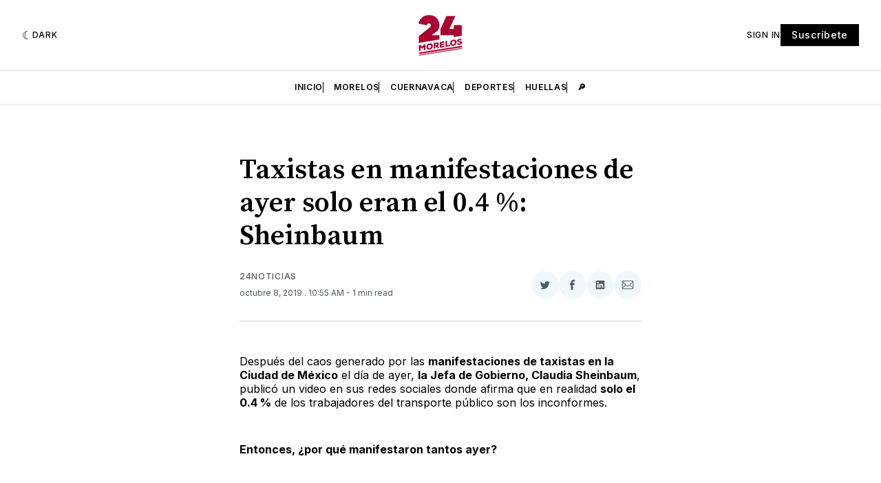

--- FILE ---
content_type: text/html; charset=utf-8
request_url: https://www.google.com/recaptcha/api2/aframe
body_size: 267
content:
<!DOCTYPE HTML><html><head><meta http-equiv="content-type" content="text/html; charset=UTF-8"></head><body><script nonce="Q20usviVqGvzrvn1er-HZQ">/** Anti-fraud and anti-abuse applications only. See google.com/recaptcha */ try{var clients={'sodar':'https://pagead2.googlesyndication.com/pagead/sodar?'};window.addEventListener("message",function(a){try{if(a.source===window.parent){var b=JSON.parse(a.data);var c=clients[b['id']];if(c){var d=document.createElement('img');d.src=c+b['params']+'&rc='+(localStorage.getItem("rc::a")?sessionStorage.getItem("rc::b"):"");window.document.body.appendChild(d);sessionStorage.setItem("rc::e",parseInt(sessionStorage.getItem("rc::e")||0)+1);localStorage.setItem("rc::h",'1768851706913');}}}catch(b){}});window.parent.postMessage("_grecaptcha_ready", "*");}catch(b){}</script></body></html>